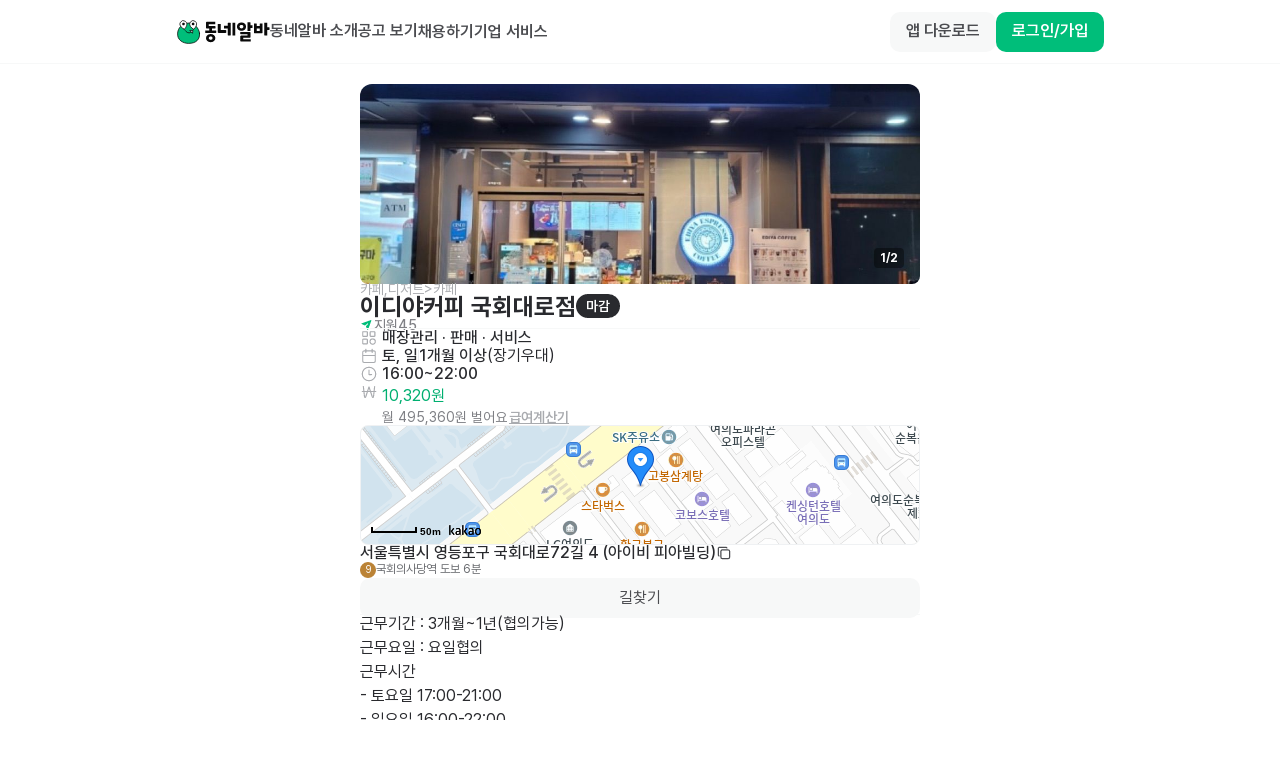

--- FILE ---
content_type: text/html; charset=utf-8
request_url: https://id.abr.ge/api/v2/third-party-cookie/identifier.html?requestID=446619815
body_size: 443
content:
<!DOCTYPE html>
<html>
<head><meta charset="utf-8"></head>
<body>

<pre>
    requestID: 446619815
    Reply: map[uuid:62fa3f76-047d-41b8-92b9-3876bace1dac]
</pre>
<script>
    var message = {
        requestID: '446619815',
        
        reply: (document.cookie.indexOf('ab180ClientId=') !== -1) ? {"uuid":"62fa3f76-047d-41b8-92b9-3876bace1dac"} : { error: 'Third party cookie is not supported' }
        
    }

    window.parent.postMessage(
        
        JSON.stringify(message)
        
    , '*');
</script>
</body>
</html>


--- FILE ---
content_type: text/javascript; charset=utf-8
request_url: https://app.link/_r?sdk=web2.86.3&branch_key=key_live_bFnwfdI4HA9Q2vamr7zUleehtzhpAY2N&callback=branch_callback__0
body_size: 69
content:
/**/ typeof branch_callback__0 === 'function' && branch_callback__0("1544634702645309639");

--- FILE ---
content_type: text/javascript; charset=utf-8
request_url: https://app.link/_r?sdk=web2.86.3&branch_key=key_live_bFnwfdI4HA9Q2vamr7zUleehtzhpAY2N&callback=branch_callback__3
body_size: 70
content:
/**/ typeof branch_callback__3 === 'function' && branch_callback__3("1544634702645309639");

--- FILE ---
content_type: text/javascript; charset=utf-8
request_url: https://app.link/_r?sdk=web2.86.3&branch_key=key_live_bFnwfdI4HA9Q2vamr7zUleehtzhpAY2N&callback=branch_callback__1
body_size: 69
content:
/**/ typeof branch_callback__1 === 'function' && branch_callback__1("1544634702645309639");

--- FILE ---
content_type: text/javascript; charset=utf-8
request_url: https://app.link/_r?sdk=web2.86.3&branch_key=key_live_bFnwfdI4HA9Q2vamr7zUleehtzhpAY2N&callback=branch_callback__2
body_size: 68
content:
/**/ typeof branch_callback__2 === 'function' && branch_callback__2("1544634702645309639");

--- FILE ---
content_type: text/javascript; charset=utf-8
request_url: https://app.link/_r?sdk=web2.86.3&branch_key=key_live_bFnwfdI4HA9Q2vamr7zUleehtzhpAY2N&callback=branch_callback__4
body_size: 68
content:
/**/ typeof branch_callback__4 === 'function' && branch_callback__4("1544634702645309639");

--- FILE ---
content_type: text/javascript; charset=utf-8
request_url: https://app.link/_r?sdk=web2.86.3&branch_key=key_live_bFnwfdI4HA9Q2vamr7zUleehtzhpAY2N&callback=branch_callback__5
body_size: 70
content:
/**/ typeof branch_callback__5 === 'function' && branch_callback__5("1544634702645309639");